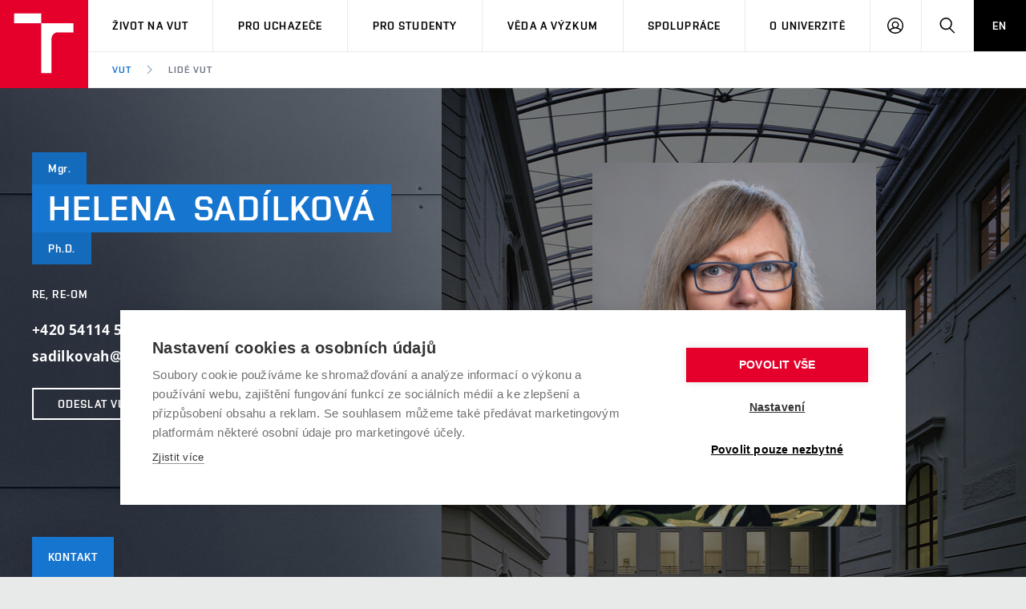

--- FILE ---
content_type: text/html; charset=utf-8
request_url: https://www.vut.cz/lide/helena-sadilkova-263728
body_size: 8863
content:
<!DOCTYPE HTML>
<html class="no-js" lang="cs"><head>
    <script>
        Object.defineProperty(window, 'gl_lang_code', {writable:false, value:'cs'});
        Object.defineProperty(window, 'gl_debug', {writable:false, value:false});
        Object.defineProperty(window, 'gl_url_www', {writable:false, value:'https://www.vut.cz/'});
        Object.defineProperty(window, 'gl_cookie_help_status', {writable:false, value:'t2_help_status'});
        if (!window.hasOwnProperty('jstr')) {
            Object.defineProperty(window, 'jstr', {
                writable: false,
                value: function (cs, en) {
                    cs = (typeof cs == 'string' ? cs : (cs && cs.toString ? cs.toString() : '')).trim().replace(/\s+/, ' ');
                    return cs;
                }
            });
        }
    </script>

    <script>
window.dataLayer=window.dataLayer||[];
</script>

    <!-- Google Tag Manager -->
<script>(function(w,d,s,l,i){w[l]=w[l]||[];w[l].push({'gtm.start':
new Date().getTime(),event:'gtm.js'});var f=d.getElementsByTagName(s)[0],
j=d.createElement(s),dl=l!='dataLayer'?'&l='+l:'';j.async=true;j.src=
'https://www.googletagmanager.com/gtm.js?id='+i+dl;f.parentNode.insertBefore(j,f);
})(window,document,'script','dataLayer','GTM-WCCFFS');</script>
<!-- End Google Tag Manager -->

    <script>
                        dataLayer.push({
                            'code' : {
                                'v' : '2.2'
                            },
                            'page' : {
                                'currencyCode' : 'CZK',
                                'locale' : 'cs',
                                'title' : 'Mgr. Helena Sadílková, Ph.D. - Kontakt – VUT',
                                'fullPath' : null
                            },
                            'user' : {
                                'l' :  'out'
                            }
                        });
                        </script>        <meta charset="UTF-8" />
        <meta http-equiv="X-UA-Compatible" content="IE=edge">
        <!--<meta http-equiv="Content-Type" content="text/html;charset=utf-8" />-->
        <!--<meta http-equiv="Content-Language" content="cz">-->
        <title>Mgr. Helena Sadílková, Ph.D. - Kontakt – VUT</title>
        <meta name="author" content="CIS VUT">
        
                    <meta name="robots" content="index,follow" />
                    <meta name="googlebot" content="index,follow" />
                
  <link rel="canonical" href="/lide/helena-sadilkova-263728">
        <link rel="icon" href="/i/images/favicon_ostra.ico" type="image/x-icon">
        <link rel="shortcut icon" href="/i/images/favicon_ostra.ico" type="image/x-icon">

        <link rel="apple-touch-icon" href="https://www.vut.cz/i/images/apple-touch-icon.png" />
        <link rel="apple-touch-icon-precomposed" sizes="57x57" href="https://www.vut.cz/i/images/apple-touch-icon-57x57.png" />
        <link rel="apple-touch-icon-precomposed" sizes="72x72" href="https://www.vut.cz/i/images/apple-touch-icon-72x72.png" />
        <link rel="apple-touch-icon-precomposed" sizes="76x76" href="https://www.vut.cz/i/images/apple-touch-icon-76x76.png" />
        <link rel="apple-touch-icon-precomposed" sizes="114x114" href="https://www.vut.cz/i/images/apple-touch-icon-114x114.png" />
        <link rel="apple-touch-icon-precomposed" sizes="120x120" href="https://www.vut.cz/i/images/apple-touch-icon-120x120.png" />
        <link rel="apple-touch-icon-precomposed" sizes="144x144" href="https://www.vut.cz/i/images/apple-touch-icon-144x144.png" />
        <link rel="apple-touch-icon-precomposed" sizes="152x152" href="https://www.vut.cz/i/images/apple-touch-icon-152x152.png" />
        <link rel="apple-touch-icon-precomposed" sizes="180x180" href="https://www.vut.cz/i/images/apple-touch-icon-180x180.png" />

        <!--
        // html 5 unknown
        <meta http-equiv="Content-Script-Type" content="text/javascript">
        <meta http-equiv="Content-Style-Type" content="text/css">
        -->


        <meta name="viewport" content="width=device-width, initial-scale=1.0, minimum-scale=1.0, maximum-scale=1.0, user-scalable=0"><link rel="stylesheet" href="/i/css/portal2018.css?ver=31" media="screen"><link rel="stylesheet" href="/i/css/print.css" media="print">  <link rel="stylesheet" title="Default Skin" media="all" type="text/css" href="/i/assets/base/vutbox/vutbox.css?version=93ed8205b8971549c53407337a2a1170bb81d137">
  <link rel="stylesheet" title="Default Skin" media="all" type="text/css" href="/i/www_base/css/icomoon/style.css?version=93ed8205b8971549c53407337a2a1170bb81d137">
  <link rel="stylesheet" title="Default Skin" media="all" type="text/css" href="/i/css/portal2018_vutpath.css?ver=64">
  <link rel="stylesheet" title="Default Skin" media="all" type="text/css" href="/i/assets/base/vutajax/vutajax.css?version=93ed8205b8971549c53407337a2a1170bb81d137">
  <script src="/i/www_base/lib_www/jquery/jquery-1.12.4.min.js"></script>
  <script src="/i/www_base/lib_www/jquery/jquery-migrate-1.4.1.min.js"></script>
  <script src="/i/assets/base/vutajax/vutajax.pack.js?version=93ed8205b8971549c53407337a2a1170bb81d137"></script>
  <script src="/i/images/layout_portal2018/js/modernizr.min.js"></script>
  <script src="/i/images/layout_portal2018/js/cookies.js"></script>
            <script>
                (function () {
                    var className = document.documentElement.className;
                    className = className.replace('no-js', 'js');

                    if (window.Cookies.get('fontsLoaded') === 'true') {
                        className += ' fonts-loaded';
                    }

                    document.documentElement.className = className;
                }());
            </script>
        

        <style>
            .alert-ua-yellow {background: #f9dd16; color: #1676d0;}
            .alert-ua-blue {margin-bottom: 0px;}
            .alert-ua-yellow a:hover, .alert-ua-yellow a:visited {color:black}
            .alert-ua-blue a:hover, .alert-ua-blue a:visited {color:black}
        </style>



        </head>
<body>
<!-- Google Tag Manager (noscript) -->
<noscript><iframe src="https://www.googletagmanager.com/ns.html?id=GTM-WCCFFS"
height="0" width="0" style="display:none;visibility:hidden"></iframe></noscript>
<!-- End Google Tag Manager (noscript) --><style>
/* velikost standardniho pisma ve fz-lg jen na vut.cz */
.fz-lg {font-size:14px;}
</style>

<div class="mother">
      <nav class="m-accessibility" id="m-accessibility">
        <p class="vhide">Přístupnostní navigace</p>
        <a title="Přejít k obsahu (Klávesová zkratka: Alt + 2)" accesskey="2" href="#main">Přejít k obsahu</a>
        <span class="hide">|</span>
        <a href="#m-main">Přejít k hlavnímu menu</a>
      </nav>

      <header class="header" role="banner">


        <h1 class="header__logo">
          <a href="/" aria-label="Odkaz na domovskou stránku">
            <span class="icon-svg icon-svg--symbol print-hide">
              <svg class="icon-svg__svg" xmlns:xlink="https://www.w3.org/1999/xlink">
              
                <use xlink:href="https://www.vut.cz/i/images/layout_portal2018/bg/icons-svg.svg#icon-symbol" x="0" y="0" width="100%" height="100%"></use>
                
              </svg>
            </span>
            
            <span class="header__logo-main " data-timeout="1500">
        <span class="icon-svg icon-svg--logo ">
              <svg class="icon-svg__svg" xmlns:xlink="https://www.w3.org/1999/xlink">
              
                <use xlink:href="https://www.vut.cz/i/images/layout_portal2018/bg/icons-svg.svg#icon-logo" x="0" y="0" width="100%" height="100%"></use>
              
              </svg>
            </span>

            </span>
            <span class="vhide">VUT</span>
          </a>
        </h1>

        <nav id="m-main" class="m-main m-main--header header__menu" aria-label="Hlavní menu">
          <a href="#" class="m-main__toggle">
            <span class="icon-svg icon-svg--menu m-main__toggle-icon m-main__toggle-icon--open">
              <svg class="icon-svg__svg" xmlns:xlink="https://www.w3.org/1999/xlink">
                <use xlink:href="https://www.vut.cz/i/images/layout_portal2018/bg/icons-svg.svg#icon-menu" x="0" y="0" width="100%" height="100%"></use>
              </svg>
            </span>

            <span class="icon-svg icon-svg--close--sm m-main__toggle-icon m-main__toggle-icon--close">
              <svg class="icon-svg__svg" xmlns:xlink="https://www.w3.org/1999/xlink">
                <use xlink:href="https://www.vut.cz/i/images/layout_portal2018/bg/icons-svg.svg#icon-close--sm" x="0" y="0" width="100%" height="100%"></use>
              </svg>
            </span>

            <span class="m-main__toggle-label">Menu</span>
          </a>

          <ul class="m-main__list m-main__list--main">
            <li class="m-main__item" data-toggle>
              <a href="#" class="m-main__link">Život na VUT</a>
              <a href="#" class="m-main__toggle-sub js-toggle">
                <span class="icon-svg icon-svg--angle-d m-main__toggle-sub-icon">
                  <svg class="icon-svg__svg" xmlns:xlink="https://www.w3.org/1999/xlink">
                    <use xlink:href="https://www.vut.cz/i/images/layout_portal2018/bg/icons-svg.svg#icon-angle-d" x="0" y="0" width="100%" height="100%"></use>
                  </svg>
                </span>

                <span class="vhide">Submenu</span>
              </a>
              <div class="m-main__submenu" data-toggleable>
                <div class="m-sub">
                  <div class="m-sub__col">
                    <ul class="m-sub__list">
                      
      <li class="m-sub__item">
        <a href="/zivot" class="m-sub__link">Atmosféra VUT</a>
      </li>
      <li class="m-sub__item">
        <a href="/zivot/prostory" class="m-sub__link">Prostory školy</a>
      </li>
      <li class="m-sub__item">
        <a href="/zivot/koleje" class="m-sub__link">Koleje</a>
      </li>
      <li class="m-sub__item">
        <a href="/zivot/menzy" class="m-sub__link">Stravování</a>
      </li>
      <li class="m-sub__item">
        <a href="/zivot/sport" class="m-sub__link">Sport na VUT</a>
      </li>
      <li class="m-sub__item">
        <a href="/zivot/studentsky" class="m-sub__link">Studentský život</a>
      </li>
      <li class="m-sub__item">
        <a href="/zivot/brno" class="m-sub__link">Brno</a>
      </li>
  
                    </ul>
                  </div>
                </div>
              </div>
            </li>


            <li class="m-main__item" data-toggle>
              <a href="#" class="m-main__link">Pro uchazeče</a>
              <a href="#" class="m-main__toggle-sub js-toggle">
                <span class="icon-svg icon-svg--angle-d m-main__toggle-sub-icon">
                  <svg class="icon-svg__svg" xmlns:xlink="https://www.w3.org/1999/xlink">
                    <use xlink:href="https://www.vut.cz/i/images/layout_portal2018/bg/icons-svg.svg#icon-angle-d" x="0" y="0" width="100%" height="100%"></use>
                  </svg>
                </span>

                <span class="vhide">Submenu</span>
              </a>
              <div class="m-main__submenu" data-toggleable>
                <div class="m-sub">
                  <div class="m-sub__col">
                    <ul class="m-sub__list">
                      

      <li class="m-sub__item">
        <a href="/studuj/proc-na-vut" class="m-sub__link">Proč na VUT</a>
      </li>
      <li class="m-sub__item">
        <a href="/studenti/programy?data[rok]=2026" class="m-sub__link">Studijní programy</a>
      </li>
      <li class="m-sub__item">
        <a href="/studuj/dod" class="m-sub__link">Dny otevřených dveří</a>
      </li>
      <li class="m-sub__item">
        <a href="/studuj/pro-juniory" class="m-sub__link">Aktivity pro juniory</a>
      </li>
      <li class="m-sub__item">
        <a href="/studuj/czv" class="m-sub__link">Celoživotní vzdělávání</a>
      </li>
      <li class="m-sub__item">
        <a href="/studuj/udaje" class="m-sub__link">Zpracování osobních údajů uchazečů o studium</a>
      </li>

  

                    </ul>
                    <p>
                      <a href="/eprihlaska" target=_blank class="btn btn--sm">
                        <span class="btn__text">E-přihláška</span>
                      </a>
                    </p>
                  </div>
                </div>
              </div>
            </li>
    

            <li class="m-main__item" data-toggle>
              <a href="#" class="m-main__link">Pro studenty</a>
              <a href="#" class="m-main__toggle-sub js-toggle">
                <span class="icon-svg icon-svg--angle-d m-main__toggle-sub-icon">
                  <svg class="icon-svg__svg" xmlns:xlink="https://www.w3.org/1999/xlink">
                    <use xlink:href="https://www.vut.cz/i/images/layout_portal2018/bg/icons-svg.svg#icon-angle-d" x="0" y="0" width="100%" height="100%"></use>
                  </svg>
                </span>
                <span class="vhide">Submenu</span>
              </a>
              <div class="m-main__submenu m-main__submenu--md m-main__submenu-2col" data-toggleable>
                <div class="m-sub">
                  <div class="m-sub__col">
                    <h2 class="m-highlights__title m-highlights__title--upper color-secondary">Studium</h2>
                    <ul class="m-sub__list">
                      
    <li class="m-sub__item">
      <a href="/studenti/predmety" class="m-sub__link">Předměty</a>
    </li>
    <li class="m-sub__item">
      <a href="/studenti/programy" class="m-sub__link">Studijní programy</a>
    </li>
    <li class="m-sub__item">
      <a href="/studenti/harmonogram" class="m-sub__link">Harmonogram akademického&nbsp;roku</a>
    </li>
    <li class="m-sub__item">
      <a href="/studenti/zav-prace" class="m-sub__link">Závěrečné práce</a>
    </li>
    <li class="m-sub__item">
      <a href="/studenti/doktorske" class="m-sub__link">Doktorské studium</a>
    </li>
  
                    </ul>
                    <h2 class="m-highlights__title m-highlights__title--upper color-secondary">Legislativa a předpisy</h2>
                    <ul class="m-sub__list">
                      
    <li class="m-sub__item">
      <a href="/studenti/predpisy" class="m-sub__link">Studijní předpisy</a>
    </li>
    <li class="m-sub__item">
      <a href="/studenti/poplatky" class="m-sub__link">Poplatky za studium</a>
    </li>
    <li class="m-sub__item">
        <a href="/studenti/osobni-udaje" class="m-sub__link">Zpracování osobních údajů studentů</a>
    </li>
  
                    </ul>
                  </div>
                  <div class="m-sub__col m-sub__col--sub">
                    <h2 class="m-highlights__title m-highlights__title--upper color-secondary">Zahraničí</h2>
                    <ul class="m-sub__list">
                      
    <li class="m-sub__item">
      <a href="/studenti/staze" class="m-sub__link">Studium a stáže v&nbsp;zahraničí</a>
    </li>
    <li class="m-sub__item">
      <a href="/studenti/uznani-vzdelani" class="m-sub__link">Uznání zahraničního vzdělání</a>
    </li>
  
                    </ul>
                    <h2 class="m-highlights__title m-highlights__title--upper color-secondary">Podpora při studiu</h2>
                    <ul class="m-sub__list">
                      
    <li class="m-sub__item">
      <a href="/studenti/stipendia" class="m-sub__link">Stipendia</a>
    </li>
    <li class="m-sub__item">
      <a href="/knihovny" target=_blank class="m-sub__link link-ext">Knihovny<span class="vhide"> (externí odkaz)</span></a>
    </li>
    <li class="m-sub__item">
      <a href="/vut/podpora-zamestnancu/socialni-bezpeci" class="m-sub__link">Sociální bezpečí</a>
    </li>
    <li class="m-sub__item">
      <a href="/studenti/bez-barier" class="m-sub__link">Studium bez bariér</a>
    </li>
    <li class="m-sub__item">
        <a href="/studenti/podnikavost" class="m-sub__link">Podpora podnikání</a>
    </li>
  
                    </ul>
                  </div>


                </div>
              </div>
            </li>








            <li class="m-main__item" data-toggle>
              <a href="#" class="m-main__link">Věda a výzkum</a>
              <a href="#" class="m-main__toggle-sub js-toggle">
                  <span class="icon-svg icon-svg--angle-d m-main__toggle-sub-icon">
                      <svg class="icon-svg__svg" xmlns:xlink="https://www.w3.org/1999/xlink">
                        <use xlink:href="https://www.vut.cz/i/images/layout_portal2018/bg/icons-svg.svg#icon-angle-d" x="0" y="0" width="100%" height="100%"></use>
                      </svg>
                  </span>

                  <span class="vhide">Submenu</span>
                </a>
              <div class="m-main__submenu <!--m-main__submenu--lg-->" data-toggleable>
                <div class="m-sub">
                  <div class="m-sub__col">
                    <ul class="m-sub__list">
                      
    <li class="m-sub__item">
      <a href="/vav" class="m-sub__link">Věda a výzkum na VUT</a>
    </li>
    <li class="m-sub__item">
      <a href="/vav/excelence" class="m-sub__link">Podpora excelence</a>
    </li>
    <li class="m-sub__item">
      <a href="/vav/mezinarodni-vedecka-rada" class="m-sub__link">Mezinárodní vědecká rada</a>
    </li>
    <li class="m-sub__item">
      <a href="/vav/kvalita-vav " class="m-sub__link">Systém zajišťování kvality výzkumu</a>
    </li>
    <li class="m-sub__item">
      <a href="/vav/infrastruktura" class="m-sub__link">Výzkumné infrastruktury</a>
    </li>
    <li class="m-sub__item">
      <a href="/vav/transfer" class="m-sub__link">Transfer znalostí</a>
    </li>
    <li class="m-sub__item">
      <a href="/vav/openscience" class="m-sub__link">Open Science</a>
    </li>
    <li class="m-sub__item">
      <a href="/vav/projekty" class="m-sub__link">Projekty</a>
    </li>
    <li class="m-sub__item">
      <a href="/vav/projekty/sf" class="m-sub__link">Projekty ze strukturálních fondů</a>
    </li>
    <li class="m-sub__item">
      <a href="/vav/specificky-vyzkum" class="m-sub__link">Specifický výzkum</a>
    </li>

  
                    </ul>
                  </div>
                </div>
              </div>
            </li>





            <li class="m-main__item" data-toggle>
              <a href="#" class="m-main__link">Spolupráce</a>
              <a href="#" class="m-main__toggle-sub js-toggle">
                  <span class="icon-svg icon-svg--angle-d m-main__toggle-sub-icon">
                    <svg class="icon-svg__svg" xmlns:xlink="https://www.w3.org/1999/xlink">
                      <use xlink:href="https://www.vut.cz/i/images/layout_portal2018/bg/icons-svg.svg#icon-angle-d" x="0" y="0" width="100%" height="100%"></use>
                    </svg>
                  </span>

                  <span class="vhide">Submenu</span>
                </a>
              <div class="m-main__submenu" data-toggleable>
                <div class="m-sub">
                  <div class="m-sub__col">
                    <ul class="m-sub__list">
                      
    <li class="m-sub__item">
      <a href="/spoluprace" class="m-sub__link">Firemní spolupráce</a>
    </li>
    <li class="m-sub__item">
      <a href="/spoluprace/zahranicni" class="m-sub__link">Zahraniční spolupráce</a>
    </li>
    <li class="m-sub__item">
      <a href="/spoluprace/skoly" class="m-sub__link">Spolupráce se školami</a>
    </li>
    <li class="m-sub__item">
      <a href="/spoluprace/sluzby" class="m-sub__link">Služby univerzity</a>
    </li>
    <li class="m-sub__item">
      <a href="/spoluprace/mezinarodni-dohody" class="m-sub__link">Mezinárodní dohody</a>
    </li>
    <li class="m-sub__item">
      <a href="/spoluprace/univerzitni-site" class="m-sub__link">Univerzitní sítě</a>
    </li>
  
                    </ul>
                  </div>
                </div>
              </div>
            </li>
            
            <li class="m-main__item" data-toggle>
              <a href="#" class="m-main__link">O univerzitě</a>
              <a href="#" class="m-main__toggle-sub js-toggle">
                  <span class="icon-svg icon-svg--angle-d m-main__toggle-sub-icon">
                    <svg class="icon-svg__svg" xmlns:xlink="https://www.w3.org/1999/xlink">
                      <use xlink:href="https://www.vut.cz/i/images/layout_portal2018/bg/icons-svg.svg#icon-angle-d" x="0" y="0" width="100%" height="100%"></use>
                    </svg>
                  </span>

                  <span class="vhide">Submenu</span>
                </a>
              <div class="m-main__submenu m-main__submenu--md m-main__submenu-4col submenu-col--sub__visible" data-toggleable>
                <div class="m-sub">
                  <div class="m-sub__col">
                    <h2 class="m-highlights__title m-highlights__title--upper color-secondary">O univerzitě</h2>
                    <ul class="m-sub__list">
                      
    <li class="m-sub__item">
      <a href="/vut/profil" class="m-sub__link">Profil univerzity</a>
    </li>
    <ul>
      <li class="m-sub__item">
        <a href="/udrzitelnost" class="m-sub__link">Udržitelná univerzita</a>
      </li>
      <li class="m-sub__item">
        <a href="/contribute" class="m-sub__link">Podnikavá univerzita / ContriBUTe</a>
      </li>
      <li class="m-sub__item">
        <a href="/bezpecna-univerzita" class="m-sub__link">Bezpečná univerzita</a>
      </li>
      <li class="m-sub__item">
        <a href="/vyznamenani" class="m-sub__link">Vyznamenání</a>
      </li>
    </ul>
    <li class="m-sub__item">
      <a href="/vut/struktura" class="m-sub__link">Organizační struktura</a>
    </li>
  
                    </ul>
                    <h2 class="m-highlights__title m-highlights__title--upper color-secondary">Legislativní a úřední záležitosti</h2>
                    <ul class="m-sub__list">
                      
    <li class="m-sub__item">
      <a href="/uredni-deska" class="m-sub__link">Úřední deska</a>
    </li>
    <li class="m-sub__item">
      <a href="/vut/osobni-udaje" class="m-sub__link">Ochrana osobních údajů</a>
    </li>
  
                    </ul>
                  </div>
                  <div class="m-sub__col m-sub__col--sub">
                    <h2 class="m-highlights__title m-highlights__title--upper color-secondary">Kariéra a pracovní prostředí</h2>
                    <ul class="m-sub__list">
                      
    <li class="m-sub__item">
      <a href="https://vutbr.jobs.cz/" target="_blank" class="m-sub__link link-ext">Pracovní příležitosti<span class="vhide"> (externí odkaz)</span></a>
    </li>
    <li class="m-sub__item">
      <a href="/vut/podpora-zamestnancu" class="m-sub__link">Podpora a rozvoj zaměstnanců a studujících</a>
    </li>
    <ul>
      <li class="m-sub__item">
        <a href="/vut/podpora-zamestnancu/rovne-prilezitosti" class="m-sub__link">Rovné příležitosti</a>
      </li>
      <li class="m-sub__item">
        <a href="/vut/podpora-zamestnancu/socialni-bezpeci" class="m-sub__link">Sociální bezpečí</a>
      </li>
      <li class="m-sub__item">
        <a href="/vut/podpora-zamestnancu/hr-award" class="m-sub__link">HR Award</a>
      </li>
    </ul>
  
                    </ul>
                    <h2 class="m-highlights__title m-highlights__title--upper color-secondary">Ostatní</h2>
                    <ul class="m-sub__list">
                      
    <li class="m-sub__item">
      <a href="/vut/kontakty" class="m-sub__link">Kontakty</a>
    </li>
    <li class="m-sub__item">
      <a href="/vut/media" class="m-sub__link">Pro média</a>
    </li>
    <li class="m-sub__item">
      <a href="https://www.vutalumni.cz/" target=_blank class="m-sub__link link-ext">Absolventi<span class="vhide">(externí odkaz)</span></a>
    </li>
  
                    </ul>
                  </div>
                  <div class="m-sub__col m-sub__col--sub">
                    <div class="m-highlights">
                      <h2 class="m-highlights__title m-highlights__title--upper">Fakulty a vysokoškolské ústavy</h2>
                      <ul class="m-highlights__list m-highlights__list--compact">
                        <li class="m-highlights__item">
                          <a href="https://www.fce.vutbr.cz" target=_blank class="m-highlights__link link-ext">
                              Fakulta stavební
                          </a>
                        </li>
                        <li class="m-highlights__item">
                          <a href="https://www.fsi.vutbr.cz" target=_blank class="m-highlights__link link-ext">
                              Fakulta strojního inženýrství
                          </a>
                        </li>
                        <li class="m-highlights__item">
                          <a href="https://www.fekt.vut.cz" target=_blank class="m-highlights__link link-ext">
                              Fakulta elektrotechniky a&nbsp;komunikačních technologií
                          </a>
                        </li>
                        <li class="m-highlights__item">
                          <a href="https://www.fa.vutbr.cz" target=_blank class="m-highlights__link link-ext">
                              Fakulta architektury
                          </a>
                        </li>
                        <li class="m-highlights__item">
                          <a href="https://www.fch.vutbr.cz" target=_blank class="m-highlights__link link-ext">
                              Fakulta chemická
                          </a>
                        </li>
                        <li class="m-highlights__item">
                          <a href="https://www.fp.vutbr.cz" target=_blank class="m-highlights__link link-ext">
                              Fakulta podnikatelská
                          </a>
                        </li>
                        <li class="m-highlights__item">
                          <a href="https://www.favu.vutbr.cz" target=_blank class="m-highlights__link link-ext">
                              Fakulta výtvarných umění
                          </a>
                        </li>
                        <li class="m-highlights__item">
                          <a href="https://www.fit.vut.cz" target=_blank class="m-highlights__link link-ext">
                              Fakulta informačních technologií
                          </a>
                        </li>
                      </ul>
                      <ul class="m-highlights__list m-highlights__list--compact">
                          <li class="m-highlights__item">
                            <a href="https://www.usi.vutbr.cz" target=_blank class="m-highlights__link link-ext">
                                Ústav soudního inženýrství
                            </a>
                          </li>
                          <li class="m-highlights__item">
                            <a href="https://www.cesa.vut.cz" target=_blank class="m-highlights__link link-ext">
                                Centrum sportovních aktivit
                            </a>
                          </li>
                          <li class="m-highlights__item">
                            <a href="https://www.ceitec.cz" target=_blank class="m-highlights__link link-ext">
                                Středoevropský technologický institut (CEITEC VUT)
                            </a>
                          </li>
                        </ul>
                    </div>
                  </div>
                  <div class="m-sub__col m-sub__col--sub">
                    <div class="m-highlights">
                      <h2 class="m-highlights__title m-highlights__title--upper">Součásti</h2>
                      <ul class="m-highlights__list m-highlights__list--compact">
                        <li class="m-highlights__item">
                          <a href="https://www.vut.cz/cis" target=_blank class="m-highlights__link link-ext">
                              Centrum informačních služeb
                          </a>
                        </li>
                        <li class="m-highlights__item">
                          <a href="https://www.cvp.vut.cz/" target=_blank class="m-highlights__link link-ext">
                              Centrum vzdělávání a&nbsp;poradenství
                          </a>
                        </li>
                        <li class="m-highlights__item">
                          <a href="https://www.kam.vutbr.cz/" target=_blank class="m-highlights__link link-ext">
                              Koleje a menzy
                          </a>
                        </li>
                        <li class="m-highlights__item">
                          <a href="https://www.vut.cz/vutium" target=_blank class="m-highlights__link link-ext">
                              Nakladatelství VUTIUM
                          </a>
                        </li>
                        <li class="m-highlights__item">
                          <a href="https://www.vut.cz/uk" target=_blank class="m-highlights__link link-ext">
                              Ústřední knihovna
                          </a>
                        </li>
                        <li class="m-highlights__item">
                          <a href="https://czechsemiconductorcentre.cz/" target=_blank class="m-highlights__link link-ext">
                              České polovodičové centrum
                          </a>
                        </li>
                        <li class="m-highlights__item">
                          <a href="https://www.vut.cz/vut/struktura/rektorat" class="m-highlights__link">
                              Rektorát
                          </a>
                        </li>
                      </ul>
                    </div>
                </div>
              </div>
            </li>
            <li class="m-main__item hide--t hide--d">
          <a href="/en/people/helena-sadilkova-263728" class="m-main__link m-main__link--lang">EN</a>
            </li>
          </ul>

          <ul class="m-main__list m-main__list--side">
          
            <li class="m-main__item">
                <a href="/intra" class="m-main__link m-main__link--icon js-user-menu">
                    <span class="icon-svg icon-svg--user m-main__icon">
                    <svg class="icon-svg__svg" xmlns:xlink="https://www.w3.org/1999/xlink">
                        <use xlink:href="https://www.vut.cz/i/images/layout_portal2018/bg/icons-svg.svg#icon-user" x="0" y="0" width="100%" height="100%"></use>
                    </svg>
                </span>
                <span class="vhide">Přihlásit se</span>

                </a>
                <div class="m-main__submenu m-main__submenu--m">
                    <div class="m-sub">
                        <div class="m-sub__col">
                            <h2 class="h4">Přihlásit se</h2>
                             <ul class="m-sub__list">
                                <li class="m-sub__item">
                                    <a href="/login/lide?fdkey=MQgbBUy5uz/helena-sadilkova-263728" class="m-sub__link">Web VUT</a>
                                </li>
                                <li class="m-sub__item">
                                    <a href="/intra" class="m-sub__link">Intraportál</a>
                                </li>
                                <li class="m-sub__item">
                                    <a href="/studis" class="m-sub__link">Studis</a>
                                </li>
                                <li class="m-sub__item">
                                    <a href="/teacher/2" class="m-sub__link">Teacher</a>
                                </li>
                                <li class="m-sub__item">
                                    <a href="/vavis" class="m-sub__link">Vavis</a>
                                </li>
                                <li class="m-sub__item">
                                    <a href="https://moodle.vut.cz" class="m-sub__link">Elearning</a>
                                </li>
                                
                            </ul>
                        </div>
                    </div>
                </div>
            </li>
    
            <li class="m-main__item">
              <a href="#f-search" class="m-main__link m-main__link--icon js-toggle" id="f-search-trigger">
                <span class="icon-svg icon-svg--search m-main__icon">
  <svg class="icon-svg__svg" xmlns:xlink="https://www.w3.org/1999/xlink">
    <use xlink:href="https://www.vut.cz/i/images/layout_portal2018/bg/icons-svg.svg#icon-search" x="0" y="0" width="100%" height="100%"></use>
  </svg>
</span>

                <span class="vhide">Hledat</span>
              </a>
            </li>
            <li class="m-main__item hide--m">
              <a href="/en/people/helena-sadilkova-263728" class="m-main__link m-main__link--lang">EN</a>
            </li>
          </ul>
        </nav>

        
        <div class="header__search">
          <form action="/hledat/" id="f-search" class="f-search" role="search">
            <p class="inp inp--group inp--group--m mb0">
              <label for="f-search__search" class="vhide">Vyhledávání</label>
              <span class="inp__fix inp__fix--btn-icon">
                <input type=hidden name=hact value=hledat>
                <input type="text" class="inp__text inp__text--lg inp__text--flat" id="f-search__search"  maxlength="90" name="htxt" placeholder="Hledat" data-focus>
                <button class="btn btn--lg btn--icon-only btn--blank inp__btn-icon" type="submit">
                  <span class="btn__text">
                    <span class="vhide">Vyhledat</span>
                    <span class="icon-svg icon-svg--search btn__icon">
  <svg class="icon-svg__svg" xmlns:xlink="https://www.w3.org/1999/xlink">
    <use xlink:href="https://www.vut.cz/i/images/layout_portal2018/bg/icons-svg.svg#icon-search" x="0" y="0" width="100%" height="100%"></use>
  </svg>
</span>

                  </span>
                </button>
              </span>
              <span class="inp__btn">
                <a href="#f-search" class="btn btn--lg btn--secondary btn--icon-only js-toggle">
                  <span class="btn__text">
                    <span class="vhide">Zavřít</span>
                    <span class="icon-svg icon-svg--close btn__icon">
  <svg class="icon-svg__svg" xmlns:xlink="https://www.w3.org/1999/xlink">
    <use xlink:href="https://www.vut.cz/i/images/layout_portal2018/bg/icons-svg.svg#icon-close" x="0" y="0" width="100%" height="100%"></use>
  </svg>
</span>

                  </span>
                </a>
              </span>
            </p>
          </form>
        </div>

<nav id="m-breadcrumb" class="m-breadcrumb header__breadcrumb" aria-label="Drobečková navigace"><a href="#" class="m-breadcrumb__nav m-breadcrumb__nav--prev">
						<span class="icon-svg icon-svg--angle-l m-breadcrumb__nav-icon">
	<svg class="icon-svg__svg" xmlns:xlink="http://www.w3.org/1999/xlink">
		<use xlink:href="https://www.vut.cz/i/images/layout_portal2018/bg/icons-svg.svg#icon-angle-l" x="0" y="0" width="100%" height="100%"></use>
	</svg>
</span>
					</a><div class="m-breadcrumb__wrap"><ol class="m-breadcrumb__list"><li class="m-breadcrumb__item"><a href="/" class="m-breadcrumb__link">VUT</a></li><li class="m-breadcrumb__item"><span class="icon-svg icon-svg--angle-r m-breadcrumb__separator">
                            <svg class="icon-svg__svg" xmlns:xlink="http://www.w3.org/1999/xlink">
                                <use xlink:href="https://www.vut.cz/i/images/layout_portal2018/bg/icons-svg.svg#icon-angle-r" x="0" y="0" width="100%" height="100%"></use>
                            </svg>
                         </span><a href="#" aria-current="page" class="m-breadcrumb__link">Lidé VUT</a></li></ol></div><a href="#" class="m-breadcrumb__nav m-breadcrumb__nav--next">
						<span class="icon-svg icon-svg--angle-r m-breadcrumb__nav-icon">
	<svg class="icon-svg__svg" xmlns:xlink="http://www.w3.org/1999/xlink">
		<use xlink:href="https://www.vut.cz/i/images/layout_portal2018/bg/icons-svg.svg#icon-angle-r" x="0" y="0" width="100%" height="100%"></use>
	</svg>
</span>

					</a></nav></header>
    <main id="main" class="main" role="main">
<div class="b-profile"><div class="b-profile__head"><div class="b-profile__info holder holder--lg"><div class="b-profile__title"><p class="title title--xs title--secondary-darken"><span class="title__item">Mgr.</span></p><h1 class="title title--secondary"><span class="title__item">Helena </span><span class="title__item">Sadílková </span></h1><p class="title title--xs title--secondary-darken"><span class="title__item">Ph.D.</span></p></div><p class="b-profile__position font-secondary">RE, RE-OM</p><p class="b-profile__contact"><span>+420 54114 5149</span><br /><span>sadilkovah@vutbr.cz</span><br /></p><p><a href="/intra/vut-zpravy/?action=nova&amp;komu=263728&amp;jmeno_osoby=Sadílková Helena, Mgr., Ph.D. (263728)" class="btn btn--sm btn--outline btn--white"><span class="btn__text">Odeslat VUT zprávu</span></a></p></div><div class="zkratkare b-profile__img holder holder--lg b-profile__img--inner" style="background-image: url('/i/images/layout_portal2018/img/bg/fakulty/re_profile_bg.jpg');"><img src="/www_base/fotka_2018_new.php?perid=263728&amp;foto_hash=aaec5853424d906c76a42ebb6ec8fe01bf20038d&amp;t=2&amp;s=8&amp;blank-avatar=1&amp;jen_profi=1" alt="Mgr. Helena Sadílková, Ph.D." width="354" height="452" />
</div></div><div class="b-profile__nav"><nav class="m-main m-main--sub m-main--bd m-main--primary" id="navigace-vizitka" aria-label="Submenu" role="navigation"><div class="m-main__wrap"><ul class="m-main__list" role="navigation"><li class="m-main__item"><a href="/lide/helena-sadilkova-263728#navigace-vizitka" class="m-main__link m-main__link--sm" aria-selected="true">Kontakt</a></li></ul></div></nav></div><div class="b-profile__body"><div id="kontakty" role="tabpanel"><div class="grid grid--bd"><div class="grid__cell size--t-5-12 size--4-12 holder holder--lg b-profile__content"><h2 class="h1 text-uppercase">Kontakty</h2><table class="table-meta"><tbody></tbody></table><div class='qrCodeCard' style='text-align: center'><img src='https://www.vut.cz/www_base/get_qrcode_vizitka.php?perid=263728&lang=cs' width='200px' height='200px' /></div></div><div class="grid__cell size--t-7-12 size--8-12 holder holder--lg b-profile__content"><h3><a href="https://www.vut.cz/vut/struktura/rektorat" class="color-secondary">Rektorát VUT</a></h3><p class="fz-lg font-secondary"><a href="https://www.vut.cz/vut/struktura/rektorat/oim-om" class="color-secondary">Oddělení marketingu</a><span class="color-gray"><br>Vzdělávací veletrhy; Kampaně pro uchazeče</span></p><table class="table-blank"><colgroup><col class="w35p--t w20p--d" /><col /></colgroup><tbody><tr><th>E-mail</th><td>sadilkovah@vutbr.cz</td></tr><tr><th>Pracovní telefon</th><td>+420 54114 5149</td></tr><tr><th>Telefon</th><td>+420778889845</td></tr><tr><th>Místnost</th><td>A1/120 (Antonínská 548/1, Brno 60200)</td></tr></tbody></table><br /><p class="font-italic fz-sm">Pokud je v údajích nesrovnalost, podívejte se do <a href="https://doc.vut.cz/cs/UzivatelskeUctyPrukazyIdentita/FAQvizitka" target=_blank class="color-secondary font-bold">častých otázek k vizitkám</a>.</p></div></div></div></div></div>
    </main>

      <footer class="footer" role="contentinfo">


        <div class="footer__group pt0--m pb0--m pt40--t pt55 pb40 holder holder--lg">
          <div class="grid">
            <div class="grid__cell size--t-4-12 size--2-12 mb40--t" data-toggle>
              <h2 class="footer__title js-toggle">Život na VUT
                <span class="icon-svg icon-svg--angle-d footer__title-icon">
                  <svg class="icon-svg__svg" xmlns:xlink="https://www.w3.org/1999/xlink">
                    <use xlink:href="https://www.vut.cz/i/images/layout_portal2018/bg/icons-svg.svg#icon-angle-d" x="0" y="0" width="100%" height="100%"></use>
                  </svg>
                </span>
              </h2>
              <div class="footer__more" data-toggleable="" style="">
                <ul class="footer__list">
                
      <li class="footer__item">
        <a href="/zivot" class="footer__link">Atmosféra VUT</a>
      </li>
      <li class="footer__item">
        <a href="/zivot/prostory" class="footer__link">Prostory školy</a>
      </li>
      <li class="footer__item">
        <a href="/zivot/koleje" class="footer__link">Koleje</a>
      </li>
      <li class="footer__item">
        <a href="/zivot/menzy" class="footer__link">Stravování</a>
      </li>
      <li class="footer__item">
        <a href="/zivot/sport" class="footer__link">Sport na VUT</a>
      </li>
      <li class="footer__item">
        <a href="/zivot/studentsky" class="footer__link">Studentský život</a>
      </li>
      <li class="footer__item">
        <a href="/zivot/brno" class="footer__link">Brno</a>
      </li>
  
                </ul>
              </div>
            </div>

            <div class="grid__cell size--t-4-12 size--2-12 mb40--t" data-toggle>
              <h2 class="footer__title js-toggle">Pro uchazeče
                <span class="icon-svg icon-svg--angle-d footer__title-icon">
                  <svg class="icon-svg__svg" xmlns:xlink="https://www.w3.org/1999/xlink">
                    <use xlink:href="https://www.vut.cz/i/images/layout_portal2018/bg/icons-svg.svg#icon-angle-d" x="0" y="0" width="100%" height="100%"></use>
                  </svg>
                </span>
              </h2>
              <div class="footer__more" data-toggleable="" style="">
                <ul class="footer__list">
                  

      <li class="footer__item">
        <a href="/studuj/proc-na-vut" class="footer__link">Proč na VUT</a>
      </li>
      <li class="footer__item">
        <a href="/studenti/programy?data[rok]=2026" class="footer__link">Studijní programy</a>
      </li>
      <li class="footer__item">
        <a href="/studuj/dod" class="footer__link">Dny otevřených dveří</a>
      </li>
      <li class="footer__item">
        <a href="/studuj/pro-juniory" class="footer__link">Aktivity pro juniory</a>
      </li>
      <li class="footer__item">
        <a href="/studuj/czv" class="footer__link">Celoživotní vzdělávání</a>
      </li>
      <li class="footer__item">
        <a href="/studuj/udaje" class="footer__link">Zpracování osobních údajů uchazečů o studium</a>
      </li>

  
                  <li class="footer__item">
                    <a href="https://www.vut.cz/eprihlaska" target=_blank class="footer__link">E-přihláška</a>
                  </li>
                </ul>
              </div>
            </div>
    

            <div class="grid__cell size--t-4-12 size--2-12 mb40--t" data-toggle="">
              <h2 class="footer__title js-toggle">Pro studenty
                <span class="icon-svg icon-svg--angle-d footer__title-icon">
                  <svg class="icon-svg__svg" xmlns:xlink="https://www.w3.org/1999/xlink">
                    <use xlink:href="https://www.vut.cz/i/images/layout_portal2018/bg/icons-svg.svg#icon-angle-d" x="0" y="0" width="100%" height="100%"></use>
                  </svg>
                </span>
              </h2>
              <div class="footer__more" data-toggleable="" style="">
                <ul class="footer__list">
                  
    <li class="footer__item">
      <a href="/studenti/predmety" class="footer__link">Předměty</a>
    </li>
    <li class="footer__item">
      <a href="/studenti/programy" class="footer__link">Studijní programy</a>
    </li>
    <li class="footer__item">
      <a href="/studenti/harmonogram" class="footer__link">Harmonogram akademického&nbsp;roku</a>
    </li>
    <li class="footer__item">
      <a href="/studenti/zav-prace" class="footer__link">Závěrečné práce</a>
    </li>
    <li class="footer__item">
      <a href="/studenti/doktorske" class="footer__link">Doktorské studium</a>
    </li>
  
                </ul>
              </div>
              <div class="footer__more" data-toggleable="" style="">
                <ul class="footer__list">
                  
    <li class="footer__item">
      <a href="/studenti/predpisy" class="footer__link">Studijní předpisy</a>
    </li>
    <li class="footer__item">
      <a href="/studenti/poplatky" class="footer__link">Poplatky za studium</a>
    </li>
    <li class="footer__item">
        <a href="/studenti/osobni-udaje" class="footer__link">Zpracování osobních údajů studentů</a>
    </li>
  
                </ul>
              </div>
              <div class="footer__more" data-toggleable="" style="">
                <ul class="footer__list">
                  
    <li class="footer__item">
      <a href="/studenti/staze" class="footer__link">Studium a stáže v&nbsp;zahraničí</a>
    </li>
    <li class="footer__item">
      <a href="/studenti/uznani-vzdelani" class="footer__link">Uznání zahraničního vzdělání</a>
    </li>
  
                </ul>
              </div>
              <div class="footer__more" data-toggleable="" style="">
                <ul class="footer__list">
                  
    <li class="footer__item">
      <a href="/studenti/stipendia" class="footer__link">Stipendia</a>
    </li>
    <li class="footer__item">
      <a href="/knihovny" target=_blank class="footer__link link-ext">Knihovny<span class="vhide"> (externí odkaz)</span></a>
    </li>
    <li class="footer__item">
      <a href="/vut/podpora-zamestnancu/socialni-bezpeci" class="footer__link">Sociální bezpečí</a>
    </li>
    <li class="footer__item">
      <a href="/studenti/bez-barier" class="footer__link">Studium bez bariér</a>
    </li>
    <li class="footer__item">
        <a href="/studenti/podnikavost" class="footer__link">Podpora podnikání</a>
    </li>
  
                </ul>
              </div>
            </div>

            <div class="grid__cell size--t-4-12 size--2-12" data-toggle>
              <h2 class="footer__title js-toggle">Věda a výzkum
                <span class="icon-svg icon-svg--angle-d footer__title-icon">
                  <svg class="icon-svg__svg" xmlns:xlink="https://www.w3.org/1999/xlink">
                    <use xlink:href="https://www.vut.cz/i/images/layout_portal2018/bg/icons-svg.svg#icon-angle-d" x="0" y="0" width="100%" height="100%"></use>
                  </svg>
                </span>
              </h2>
              <div class="footer__more" data-toggleable="" style="">
                <ul class="footer__list">
                  
    <li class="footer__item">
      <a href="/vav" class="footer__link">Věda a výzkum na VUT</a>
    </li>
    <li class="footer__item">
      <a href="/vav/excelence" class="footer__link">Podpora excelence</a>
    </li>
    <li class="footer__item">
      <a href="/vav/mezinarodni-vedecka-rada" class="footer__link">Mezinárodní vědecká rada</a>
    </li>
    <li class="footer__item">
      <a href="/vav/kvalita-vav " class="footer__link">Systém zajišťování kvality výzkumu</a>
    </li>
    <li class="footer__item">
      <a href="/vav/infrastruktura" class="footer__link">Výzkumné infrastruktury</a>
    </li>
    <li class="footer__item">
      <a href="/vav/transfer" class="footer__link">Transfer znalostí</a>
    </li>
    <li class="footer__item">
      <a href="/vav/openscience" class="footer__link">Open Science</a>
    </li>
    <li class="footer__item">
      <a href="/vav/projekty" class="footer__link">Projekty</a>
    </li>
    <li class="footer__item">
      <a href="/vav/projekty/sf" class="footer__link">Projekty ze strukturálních fondů</a>
    </li>
    <li class="footer__item">
      <a href="/vav/specificky-vyzkum" class="footer__link">Specifický výzkum</a>
    </li>

  
                </ul>
              </div>
            </div>


            <div class="grid__cell size--t-4-12 size--2-12" data-toggle>
              <h2 class="footer__title js-toggle">Spolupráce
                <span class="icon-svg icon-svg--angle-d footer__title-icon">
                  <svg class="icon-svg__svg" xmlns:xlink="https://www.w3.org/1999/xlink">
                    <use xlink:href="https://www.vut.cz/i/images/layout_portal2018/bg/icons-svg.svg#icon-angle-d" x="0" y="0" width="100%" height="100%"></use>
                  </svg>
                </span>
              </h2>
              <div class="footer__more" data-toggleable="" style="">
                <ul class="footer__list">
                  
    <li class="footer__item">
      <a href="/spoluprace" class="footer__link">Firemní spolupráce</a>
    </li>
    <li class="footer__item">
      <a href="/spoluprace/zahranicni" class="footer__link">Zahraniční spolupráce</a>
    </li>
    <li class="footer__item">
      <a href="/spoluprace/skoly" class="footer__link">Spolupráce se školami</a>
    </li>
    <li class="footer__item">
      <a href="/spoluprace/sluzby" class="footer__link">Služby univerzity</a>
    </li>
    <li class="footer__item">
      <a href="/spoluprace/mezinarodni-dohody" class="footer__link">Mezinárodní dohody</a>
    </li>
    <li class="footer__item">
      <a href="/spoluprace/univerzitni-site" class="footer__link">Univerzitní sítě</a>
    </li>
  
                </ul>
              </div>
            </div>
         
            <div class="grid__cell size--t-4-12 size--2-12" data-toggle>
              <h2 class="footer__title js-toggle">O univerzitě
                <span class="icon-svg icon-svg--angle-d footer__title-icon">
                  <svg class="icon-svg__svg" xmlns:xlink="https://www.w3.org/1999/xlink">
                    <use xlink:href="https://www.vut.cz/i/images/layout_portal2018/bg/icons-svg.svg#icon-angle-d" x="0" y="0" width="100%" height="100%"></use>
                  </svg>
                </span>
              </h2>
              <div class="footer__more" data-toggleable="" style="">
                <ul class="footer__list">
                  
    <li class="footer__item">
      <a href="/vut/profil" class="footer__link">Profil univerzity</a>
    </li>
    <ul>
      <li class="footer__item">
        <a href="/udrzitelnost" class="footer__link">Udržitelná univerzita</a>
      </li>
      <li class="footer__item">
        <a href="/contribute" class="footer__link">Podnikavá univerzita / ContriBUTe</a>
      </li>
      <li class="footer__item">
        <a href="/bezpecna-univerzita" class="footer__link">Bezpečná univerzita</a>
      </li>
      <li class="footer__item">
        <a href="/vyznamenani" class="footer__link">Vyznamenání</a>
      </li>
    </ul>
    <li class="footer__item">
      <a href="/vut/struktura" class="footer__link">Organizační struktura</a>
    </li>
  
                </ul>
                <ul class="footer__list">
                  
    <li class="footer__item">
      <a href="/uredni-deska" class="footer__link">Úřední deska</a>
    </li>
    <li class="footer__item">
      <a href="/vut/osobni-udaje" class="footer__link">Ochrana osobních údajů</a>
    </li>
  
                </ul>
                <ul class="footer__list">
                  
    <li class="footer__item">
      <a href="https://vutbr.jobs.cz/" target="_blank" class="footer__link link-ext">Pracovní příležitosti<span class="vhide"> (externí odkaz)</span></a>
    </li>
    <li class="footer__item">
      <a href="/vut/podpora-zamestnancu" class="footer__link">Podpora a rozvoj zaměstnanců a studujících</a>
    </li>
    <ul>
      <li class="footer__item">
        <a href="/vut/podpora-zamestnancu/rovne-prilezitosti" class="footer__link">Rovné příležitosti</a>
      </li>
      <li class="footer__item">
        <a href="/vut/podpora-zamestnancu/socialni-bezpeci" class="footer__link">Sociální bezpečí</a>
      </li>
      <li class="footer__item">
        <a href="/vut/podpora-zamestnancu/hr-award" class="footer__link">HR Award</a>
      </li>
    </ul>
  
                </ul>
                <ul class="footer__list">
                  
    <li class="footer__item">
      <a href="/vut/kontakty" class="footer__link">Kontakty</a>
    </li>
    <li class="footer__item">
      <a href="/vut/media" class="footer__link">Pro média</a>
    </li>
    <li class="footer__item">
      <a href="https://www.vutalumni.cz/" target=_blank class="footer__link link-ext">Absolventi<span class="vhide">(externí odkaz)</span></a>
    </li>
  
                </ul>
              </div>
            </div>
          </div>
        </div>

        <div class="footer__group pt20--m pb40--m pt40 pb50 holder holder--lg">
          <div class="grid grid--middle">
            <div class="grid__cell size--t-6-12 size--4-12">
              <p class="footer__logo">
                <a href="https://www.vut.cz" aria-label="Odkaz na domovskou stránku VUT">


                  
                  <span class="icon-svg icon-svg--logo ">
                    <svg class="icon-svg__svg" xmlns:xlink="https://www.w3.org/1999/xlink">
                      <use xlink:href="https://www.vut.cz/i/images/layout_portal2018/bg/icons-svg.svg#icon-logo" x="0" y="0" width="100%" height="100%"></use>
                    </svg>

                  </span>
                    


                  <span class="vhide">Vysoké učení technické v Brně</span>
                </a>
              </p>
            </div>

            <div class="grid__cell size--t-6-12 size--3-12">
              <div class="address footer__info">
                <p class="address__title font-secondary">Vysoké učení technické v Brně</p>
                <div class="address__wrap">
                  <p class="address__item">
                    Antonínská 548/1<br>
                    602 00 Brno

                  </p>
                  <p class="address__item">
                    <a href="https://www.vut.cz" class="font-bold">www.vut.cz</a><br>
                    <a href="mailto:vut@vutbr.cz" class="font-bold">vut@vutbr.cz</a>
                  </p>
                </div>
              </div>
            </div>

            <div class="grid__cell size--t-6-12 size--5-12 push--t-6-12 push--auto">
              <div class="c-socials footer__socials">
                <ul class="c-socials__list">
                  <li class="c-socials__item">
                    <a href="https://instagram.com/vutvbrne" class="c-socials__link" target="_blank" title="Instagram">
                      <span class="icon-svg icon-svg--instagram c-socials__icon">
                        <svg class="icon-svg__svg" xmlns:xlink="https://www.w3.org/1999/xlink">
                          <use xlink:href="https://www.vut.cz/i/images/layout_portal2018/bg/icons-svg.svg#icon-instagram" x="0" y="0" width="100%" height="100%"></use>
                        </svg>
                      </span>
                      <span class="vhide">Instagram</span>
                    </a>
                  </li>
                  <li class="c-socials__item">
                    <a href="https://www.facebook.com/VUTvBrne" class="c-socials__link" target="_blank" title="Facebook">
                      <span class="icon-svg icon-svg--facebook c-socials__icon">
                        <svg class="icon-svg__svg" xmlns:xlink="https://www.w3.org/1999/xlink">
                          <use xlink:href="https://www.vut.cz/i/images/layout_portal2018/bg/icons-svg.svg#icon-facebook" x="0" y="0" width="100%" height="100%"></use>
                        </svg>
                      </span>
                      <span class="vhide">Facebook</span>
                    </a>
                  </li>
                  <li class="c-socials__item">
                    <a href="https://www.linkedin.com/school/vysok%C3%A9-u%C4%8Den%C3%AD-technick%C3%A9-v-brn%C4%9B" class="c-socials__link" target="_blank" title="LinkedIn">
                      <span class="icon-svg icon-svg--linkedin c-socials__icon">
                        <svg class="icon-svg__svg" xmlns:xlink="https://www.w3.org/1999/xlink">
                          <use xlink:href="https://www.vut.cz/i/images/layout_portal2018/bg/icons-svg.svg#icon-linkedin" x="0" y="0" width="100%" height="100%"></use>
                        </svg>
                      </span>
                      <span class="vhide">LinkedIn</span>
                    </a>
                  </li>
                  <li class="c-socials__item">
                    <a href="https://www.youtube.com/VUTvBrne" class="c-socials__link" target="_blank" title="YouTube">
                      <span class="icon-svg icon-svg--youtube c-socials__icon">
                        <svg class="icon-svg__svg" xmlns:xlink="https://www.w3.org/1999/xlink">
                          <use xlink:href="https://www.vut.cz/i/images/layout_portal2018/bg/icons-svg.svg#icon-youtube" x="0" y="0" width="100%" height="100%"></use>
                        </svg>
                      </span>
                      <span class="vhide">YouTube</span>
                    </a>
                  </li>
                  
                  <li class="c-socials__item">
                    <a href="https://www.threads.net/@vutvbrne" class="c-socials__link" target="_blank" title="Threads">
                      <span class="icon-svg icon-svg--threads c-socials__icon">
                        <img src="https://www.vut.cz/i/images/layout_portal2018/threads_logo.png" alt="Threads logo" width="20px" height="20px">
                      </span>
                      <span class="vhide">Threads</span>
                    </a>
                  </li>
                  <li class="c-socials__item">
                    <a href="https://x.com/VUTvBrne" class="c-socials__link" target="_blank" title="X">
                      <span class="icon-svg c-socials__icon">
                          <img src="https://www.vut.cz/i/images/layout_portal2018/X-icon_invert.svg" alt="X logo" width="20px" height="20px">
                      </span>
                      <span class="vhide">X</span>
                    </a>
                  </li>
                  <li class="c-socials__item">
                    <a href="https://bsky.app/profile/vut.cz" class="c-socials__link" target="_blank" title="Bluesky">
                      <span class="icon-svg c-socials__icon">
                          <img src="https://www.vut.cz/i/images/layout_portal2018/Bluesky_Logo.svg" alt="Bluesky logo" width="20px" height="20px">
                      </span>
                      <span class="vhide">Bluesky</span>
                    </a>
                  </li><br class="hide--t hide--m">
                  <li class="c-socials__item">
                    <a href="https://www.vut.cz/podcast" class="c-socials__link" target="_blank" title="Podcast">
                      <span class="icon-svg c-socials__icon">
                        <img src="https://www.vut.cz/i/images/layout_portal2018/microphone.svg" alt="Podcast logo" width="20px" height="20px">
                      </span>
                      <span class="vhide">Podcast</span>
                    </a>
                  </li>
                  <li class="c-socials__item">
                    <a href="https://eshop.vut.cz/" class="c-socials__link" target="_blank" title="E-shop VUT">
                      <span class="icon-svg c-socials__icon">
                        <img src="https://www.vut.cz/i/images/layout_portal2018/shopping-cart.svg" alt="E-shop VUT" width="20px" height="20px">
                      </span>
                      <span class="vhide">E-shop VUT</span>
                    </a>
                  </li>
                </ul>
              </div>
            </div>
          </div>
        </div>


        <div class="footer__group pt20 pb20 holder holder--lg">
          <div class="grid">
            <div class="grid__cell size--t-6-12 size--4-12">
                <p class="mb0 fz-sm color-gray">
              Copyright © 2026 VUT
            </p>
            </div>
            <div class="grid__cell size--t-6-12 size--4-12">
            <p class="mb0 fz-sm color-gray text-left--m">

                <a href="https://www.vut.cz/uredni-deska/pristupnost" target=_blank>Prohlášení o přístupnosti</a><br>
                <a href="/cookies" target=_blank>Informace o používání cookies</a><br>


            </p>
            </div>
            <div class="grid__cell size--t-6-12 size--4-12 push--t-6-12 push--auto">
              <div class="c-socials footer__socials">
                <ul class="c-socials__list">
                  <li class="c-socials__item">
                    <a href="/vut/podpora-zamestnancu/hr-award" class="c-socials__link" target=_blank>
                      <span class="icon-svg c-socials__icon">
                        <img src="https://www.vut.cz/i/images/layout_portal2018/hr_award_icon.svg" alt="HR Award logo" width="20px" height="20px">
                        </img>
                      </span>
                      <span class="vhide">HR Award</span>
                    </a>
                  </li>
                </ul>
              </div>
            </div>
          </div>
        </div>
      </footer>

<a href="#" class="to-top js-top">
    <span class="vhide">Nahoru</span>
    <span class="icon-svg icon-svg--angle-u to-top__icon">
    <svg class="icon-svg__svg" xmlns:xlink="https://www.w3.org/1999/xlink">
      <use xlink:href="/i/images/layout_portal2018/bg/icons-svg.svg#icon-angle-u" x="0" y="0" width="100%" height="100%"></use>
    </svg>
  </span>
</a>
</div>
    <!--[if (gte IE 9) | (!IE)]><!-->
      <script src="/i/images/layout_portal2018/js/svg4everybody.min.js?t=15033006264078"></script>
      <script>svg4everybody();</script>
      <script src="/i/assets/web/app/app.pack.js?v=4"></script>
      <script>
        App.run({
          basePath: "https://www.vut.cz/i/images/layout_portal2018/",
          iconsPath: "https://www.vut.cz/i/images/layout_portal2018/bg/"
        })
      </script>
    <!--<![endif]-->
  <script>
        dataLayer.push({'event': 'page'});
        </script>  <script src="/i/assets/base/vutbox/vutbox.pack.js?version=93ed8205b8971549c53407337a2a1170bb81d137"></script>
  </body>
</html>


--- FILE ---
content_type: text/css
request_url: https://www.vut.cz/i/assets/base/vutbox/vutbox.css?version=93ed8205b8971549c53407337a2a1170bb81d137
body_size: 907
content:
.vutbox-transition{transition-property:width,height;transition-duration:.3s}.vutbox-transition inner{transition:none}#vutbox-container{z-index:1000;display:flex;justify-content:center;align-items:center}#vutbox-container .vutbox-outer{box-sizing:content-box;z-index:1010;overflow:visible}#vutbox-container .vutbox-outer .vutbox-inner{max-height:100%;max-width:100%;overflow:auto;box-sizing:border-box}#vutbox-container .vutbox-outer .vutbox-inner .modal-title{padding:20px 20px 0px}#vutbox-container .vutbox-outer .vutbox-inner .modal-body{padding:20px}#vutbox-container .vutbox-outer .vutbox-inner .modal-footer{padding:20px}#vutbox-container .vutbox-outer .vutbox-inner .form-group:last-child{margin-bottom:0px}#vutbox-container .vutbox-outer.focused{z-index:1040}#vutbox-container .vutbox-outer.alert{z-index:1050}#vutbox-container .vutbox-outer:not(.focused):not(.alert){pointer-events:none}#vutbox-container .vutbox-outer:not(.focused):not(.alert)::before{content:"";position:absolute;left:0px;top:0px;right:0px;bottom:0px;background-color:#e9e9e9;opacity:.35}#vutbox-container{position:fixed;top:0px;left:0px;right:0px;bottom:0px}#vutbox-container .vutbox-close-button{position:absolute;width:48px;height:32px;top:-34px;right:-2px;border:2px solid #000;background-color:#333;box-shadow:inset 0px 0px 0px 2px #fff;color:#fff;cursor:pointer;text-align:center;z-index:55;line-height:32px}#vutbox-container .vutbox-overlay{z-index:1005;position:absolute;width:100%;height:100%;left:0px;right:0px;top:0px;bottom:0px;background-color:#e9e9e9;opacity:.35}#vutbox-container .vutbox-outer{display:inline-block;position:absolute;max-width:95vw;max-height:85vh;min-width:95vw;min-height:100px;border:1px solid #aaa;border-radius:4px;box-shadow:4px 4px 8px 2px #777;background-color:var(--bs-body-bg, white);color:var(--bs-body-color, #333)}#vutbox-container .vutbox-outer .vutbox-inner{position:relative}#vutbox-container .vutbox-outer .vutbox-inner .alert-text{width:auto !important}#vutbox-container .vutbox-outer.----resize----measure{width:unset !important;height:unset !important}#vutbox-container .vutbox-outer.----resize----measure .vutbox-inner{width:max-content !important;height:fit-content !important}#vutbox-container .vutbox-outer.----resize----measure .vutbox-inner .form-group{min-width:max-content;width:560px;max-width:800px}#vutbox-container .vutbox-outer.----resize----measure .vutbox-inner .form-group small,#vutbox-container .vutbox-outer.----resize----measure .vutbox-inner .form-group textarea{max-width:444.25px}.vutbox-fade-in{opacity:1;animation-timing-function:linear;animation-name:--vutbox-fade-in;animation-duration:.2s;animation-iteration-count:1}.vutbox-fade-out{opacity:0;animation-timing-function:linear;animation-name:--vutbox-fade-in;animation-duration:.2s;animation-iteration-count:1;animation-direction:reverse;pointer-events:none}@keyframes --vutbox-fade-in{0%{opacity:0}100%{opacity:1}}html{--vutbox-scrollbar-width:0px}html:has(#vutbox-container){overflow:hidden !important}@media all and (min-width: 480px){#vutbox-container{overflow-y:scroll !important}#vutbox-container .vutbox-outer{max-width:90vw;min-width:450px}#vutbox-container .vutbox-close-button{width:32px;height:32px;top:-16px;right:-17px;border:2px solid #000;border-radius:50%}html:has(#vutbox-container) body{overflow-y:scroll !important}}@media all and (min-height: 380px){#vutbox-container .vutbox-outer{max-height:90vh}}@media all and (min-width: 768px){#vutbox-container .vutbox-outer{max-width:80vw}}@media all and (min-width: 1900px){#vutbox-container .vutbox-outer{max-width:1710px}}@media(min-width: 992px){#vutbox-container .vutbox-outer .vutbox-inner .form-group label.col-lg-3+div.col-lg-7{width:75% !important}}
